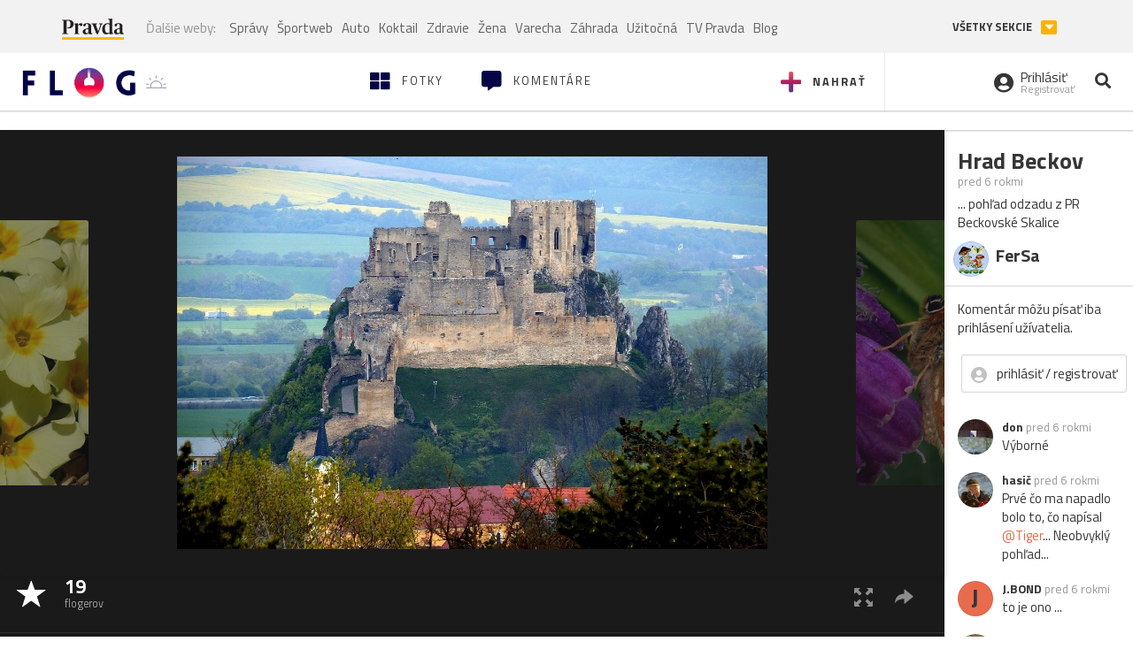

--- FILE ---
content_type: application/javascript; charset=utf-8
request_url: https://fundingchoicesmessages.google.com/f/AGSKWxWpKDe7z3uODumcZgLdkJ_MbZ66e9avPb-KDzTyb8TgOOnKJ9QaCVJpsc0v4g8BHjglQZLh1ZyfttK1PG7v-6WScQqeCsr3qEjRgeXPcMjqqc1-lOpkfGUHn_0evYgw6WMkG0eseg==?fccs=W251bGwsbnVsbCxudWxsLG51bGwsbnVsbCxudWxsLFsxNzY4NzI1MTk2LDQ3MTAwMDAwMF0sbnVsbCxudWxsLG51bGwsW251bGwsWzcsMTAsNl0sbnVsbCxudWxsLG51bGwsbnVsbCxudWxsLG51bGwsbnVsbCxudWxsLG51bGwsMV0sImh0dHBzOi8vZmxvZy5wcmF2ZGEuc2svZmVyc2EyLmZsb2ciLG51bGwsW1s4LCJNOWxrelVhWkRzZyJdLFs5LCJlbi1VUyJdLFsxNiwiWzEsMSwxXSJdLFsxOSwiMiJdLFsyNCwiIl0sWzI5LCJmYWxzZSJdXV0
body_size: 135
content:
if (typeof __googlefc.fcKernelManager.run === 'function') {"use strict";this.default_ContributorServingResponseClientJs=this.default_ContributorServingResponseClientJs||{};(function(_){var window=this;
try{
var np=function(a){this.A=_.t(a)};_.u(np,_.J);var op=function(a){this.A=_.t(a)};_.u(op,_.J);op.prototype.getWhitelistStatus=function(){return _.F(this,2)};var pp=function(a){this.A=_.t(a)};_.u(pp,_.J);var qp=_.Zc(pp),rp=function(a,b,c){this.B=a;this.j=_.A(b,np,1);this.l=_.A(b,_.Nk,3);this.F=_.A(b,op,4);a=this.B.location.hostname;this.D=_.Dg(this.j,2)&&_.O(this.j,2)!==""?_.O(this.j,2):a;a=new _.Og(_.Ok(this.l));this.C=new _.bh(_.q.document,this.D,a);this.console=null;this.o=new _.jp(this.B,c,a)};
rp.prototype.run=function(){if(_.O(this.j,3)){var a=this.C,b=_.O(this.j,3),c=_.dh(a),d=new _.Ug;b=_.fg(d,1,b);c=_.C(c,1,b);_.hh(a,c)}else _.eh(this.C,"FCNEC");_.lp(this.o,_.A(this.l,_.Ae,1),this.l.getDefaultConsentRevocationText(),this.l.getDefaultConsentRevocationCloseText(),this.l.getDefaultConsentRevocationAttestationText(),this.D);_.mp(this.o,_.F(this.F,1),this.F.getWhitelistStatus());var e;a=(e=this.B.googlefc)==null?void 0:e.__executeManualDeployment;a!==void 0&&typeof a==="function"&&_.Qo(this.o.G,
"manualDeploymentApi")};var sp=function(){};sp.prototype.run=function(a,b,c){var d;return _.v(function(e){d=qp(b);(new rp(a,d,c)).run();return e.return({})})};_.Rk(7,new sp);
}catch(e){_._DumpException(e)}
}).call(this,this.default_ContributorServingResponseClientJs);
// Google Inc.

//# sourceURL=/_/mss/boq-content-ads-contributor/_/js/k=boq-content-ads-contributor.ContributorServingResponseClientJs.en_US.M9lkzUaZDsg.es5.O/d=1/exm=ad_blocking_detection_executable,kernel_loader,loader_js_executable,web_iab_us_states_signal_executable/ed=1/rs=AJlcJMzanTQvnnVdXXtZinnKRQ21NfsPog/m=cookie_refresh_executable
__googlefc.fcKernelManager.run('\x5b\x5b\x5b7,\x22\x5b\x5bnull,\\\x22pravda.sk\\\x22,\\\x22AKsRol-5K-c3Z0LLykvn0DJVNXyzaTLmLEMoOox4SFCGqMUiq-1sAnI1ZkLjn82zAasVSLpvJ-G3w2Gr77lXNd6bmzXEP4YJ0-GuJ6CZbqaYKiLYTsO6XlFDvx2c46EfJHdYPgv7txBdoVFQhm9mJQFT-khOv5UIFQ\\\\u003d\\\\u003d\\\x22\x5d,null,\x5b\x5bnull,null,null,\\\x22https:\/\/fundingchoicesmessages.google.com\/f\/AGSKWxVtp4IA1WiAFlaFGznIa_8aB_-bUwGml5dyjkXtla2tu1oxlqgFZehz9VwXUl8nV1-a1TKmMpR5YM9sim7KD0bUANVyttImJHqVYdOyNEc1qbKtAOVrBh_ZKUdUpQj7nHlHuYn4HQ\\\\u003d\\\\u003d\\\x22\x5d,null,null,\x5bnull,null,null,\\\x22https:\/\/fundingchoicesmessages.google.com\/el\/AGSKWxXJ-XKyu3NzxiFB_QB2P4ABvuiFnnQIZ7lZ2OmdHl37LTR6BOzv7i8R5eps2Ol7Y15B3M6-QJUwRJi2FD3WzzBkPxngV-y9kv7JuYrGsklAV4zox6SyR3f1ZnGhdizcv16db3-bzQ\\\\u003d\\\\u003d\\\x22\x5d,null,\x5bnull,\x5b7,10,6\x5d,null,null,null,null,null,null,null,null,null,1\x5d\x5d,\x5b3,1\x5d\x5d\x22\x5d\x5d,\x5bnull,null,null,\x22https:\/\/fundingchoicesmessages.google.com\/f\/AGSKWxVvGGm8gZlMtvvXGgZXPwbrAIHXjTFVb8B-3gR7icd8r-7TuThuzi_3njV9Ic0UUzBvwhgGEEywitBJDNQP-YV53m9dy5c96KNLwwAKhALpPXrrELVHlZO-NYRYR8OrnvXdEyIbMA\\u003d\\u003d\x22\x5d\x5d');}

--- FILE ---
content_type: application/javascript; charset=utf-8
request_url: https://fundingchoicesmessages.google.com/f/AGSKWxVnjb2ecidc-zmcjgoBa7Au8tBqrDGL5MCNAd8Ivq_YgoIGpVf-Knp_0sbGwtpg7vYT1VKYEML29kHPly0tsBBhWWALOnbZkBGLOsLmRAUz_iO6VhUKhXfLDjMePaoAHIGb20PwncahGhNoDojLOg8sfQlE3v9Z9jBWbRoy9mW3kAD7WsWQADeWYcaT/_/rcolads2./170x700./gexternalad._160x300./fetchJsAd.
body_size: -1289
content:
window['52ac6ae0-a2f2-48e2-b0a3-f0b1a08aa49d'] = true;